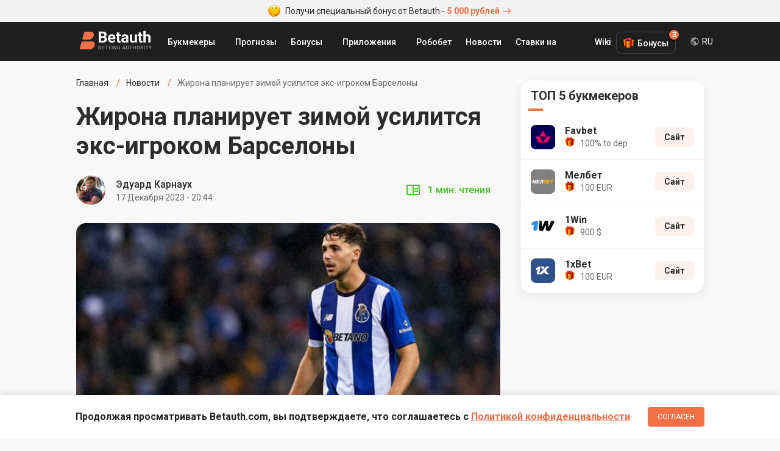

--- FILE ---
content_type: text/html; charset=UTF-8
request_url: https://betauth.com/news/2025-zhirona-planiruet-zimoy-usilitsya-eksigrokom-barselony.html
body_size: 8005
content:

<!DOCTYPE html><html lang="ru" prefix="og: https://ogp.me/ns#">
    <head>
        <meta charset="utf-8">
        <title>Жирона планирует зимой усилится экс-игроком Барселоны | Betauth</title>
        <meta name="description" content="В зимнее трансферное окно Жирона планирует усиление. Она заинтересована в бывшем игроке Барселоны.">
<meta name="viewport" content="width=device-width, initial-scale=1, maximum-scale=1, user-scalable=no">
<meta http-equiv="X-UA-Compatible" content="IE=edge">
        <!-- Preloads -->
        <link href="/css/short-codes.css" media="screen" rel="stylesheet" type="text/css">
<link href="/css/betauth.css" media="screen" rel="stylesheet" type="text/css">
<link href="/css/responsive.css" media="screen" rel="stylesheet" type="text/css">
<link href="https://betauth.com/news/2025-zhirona-planiruet-zimoy-usilitsya-eksigrokom-barselony.html" rel="canonical">
<link href="https://betauth.com/amp/news/2025-zhirona-planiruet-zimoy-usilitsya-eksigrokom-barselony.html" rel="amphtml">
<link href="/css/content-style.css" rel="preload" as="style">
<link href="/css/news.css" rel="preload" as="style">
<link href="/css/content-style.css" media="screen" rel="stylesheet" type="text/css">
<link href="/css/news.css" media="screen" rel="stylesheet" type="text/css">
<link href="/css/comments.css" rel="preload" as="style">
<link href="/css/comments.css" media="screen" rel="stylesheet" type="text/css">
<link href="/css/responsive.css" rel="preload" as="style">
<link href="/css/betauth.css" rel="preload" as="style">
<link href="/css/perfect-scrollbar.css" rel="preload" as="style">
<link href="/css/select2.css" rel="preload" as="style">
<link href="/css/short-codes.css" rel="preload" as="style">
<link href="/icomoon/style.css" rel="preload" as="style">
<link href="/img/favicon.ico" rel="shortcut icon" type="image/vnd.microsoft.icon">
<link href="/icomoon/style.css" media="screen" rel="stylesheet" type="text/css">
        <!-- Scripts -->
        <script  defer="defer" src="/js/stat.js"></script>
<script  defer="defer" src="/js/jquery-3.2.1.min.js"></script>
<script  defer="defer" src="/js/jquery.cookie.js"></script>
<script  defer="defer" src="/js/perfect-scrollbar.jquery.min.js"></script>
<script  defer="defer" src="/js/select2.min.js"></script>
<script  defer="defer" src="/js/custom.js"></script>
<script  defer="defer" src="/aff/api.js"></script>
<script  defer="defer" src="/js/article-widget.js"></script>
<script  defer="defer" src="/js/article.js"></script>
<script  defer="defer" src="/js/comments.js"></script>        
<script type="application/ld+json">{
    "@context": "http:\/\/schema.org",
    "@type": "NewsArticle",
    "dateModified": "2023-12-17T20:45:17+03:00",
    "datePublished": "2023-12-17T20:45:17+03:00",
    "headline": "Жирона планирует зимой усилится экс-игроком Барселоны",
    "mainEntityOfPage": "https:\/\/betauth.com\/news\/2025-zhirona-planiruet-zimoy-usilitsya-eksigrokom-barselony.html",
    "image": [
        "https:\/\/betauth.com\/715x402\/uploads\/news\/fullsize\/2025-zhirona-planiruet-zimoy-usilitsya-eksigrokom-barselony-image.jpg"
    ],
    "description": "В зимнее трансферное окно Жирона планирует усиление. Она заинтересована в бывшем игроке Барселоны.",
    "publisher": {
        "@type": "Organization",
        "name": "Betauth",
        "logo": {
            "@type": "ImageObject",
            "url": "https:\/\/betauth.com\/img\/Betauth.png"
        }
    },
    "author": {
        "@type": "Person",
        "name": "Эдуард Карнаух"
    }
}</script>
                <meta name="uffiliates" content="uffiliates">

        <meta name="yandex-verification" content="42659836253191d3" />

                <link rel="alternate" hreflang="ru-RU" href="https://betauth.com/news/2025-zhirona-planiruet-zimoy-usilitsya-eksigrokom-barselony.html" />

                <link rel="alternate" hreflang="uk-UA" href="https://betauth.com/uk/news/2025-zhirona-planiruet-zimoy-usilitsya-eksigrokom-barselony.html" />
                <link rel="alternate" hreflang="x-default" href="https://betauth.com/news/2025-zhirona-planiruet-zimoy-usilitsya-eksigrokom-barselony.html" />
                <link rel="preconnect" href="https://fonts.googleapis.com">
        <link rel="preconnect" href="https://fonts.gstatic.com" crossorigin>        

        <meta name="webmoney" content="94D4E6A1-0D34-4E7B-BC4A-A36320D94ACB"/>

        <!-- Global site tag (gtag.js) - Google Analytics -->
        <script async src="https://www.googletagmanager.com/gtag/js?id=UA-114757640-3"></script>
        <script async src="https://pagead2.googlesyndication.com/pagead/js/adsbygoogle.js?client=ca-pub-8076867914416776" crossorigin="anonymous"></script>
        <script>
            window.dataLayer = window.dataLayer || [];
            function gtag(){dataLayer.push(arguments);}
            gtag('js', new Date());
            gtag('config', 'UA-114757640-3');
        </script>

    </head>
    <body>

        <!-- zone 25 -->
<div class="text-bonus-promo"><a href="/out.php?url=https://saba34.com/r/jrl2s4ux" target="_blank"><img src="/img/face.png" class="icon-face" width="20" height="20" alt="emoji icon" /> Получи специальный бонус от Betauth - <span>5 000 рублей<i class="icon-arrow"></i></span></a></div>		<header>
			<div class="block df">
				<a href="/" class="logo"><img src="/img/logo_re.svg" width="120" height="32" alt="Betauth" /></a>
				<div class="top-menu-but"><span></span><span></span><span></span></div>
				<nav class="top-menu" itemscope itemtype="http://www.schema.org/SiteNavigationElement">
					<ul class="df">
                        						<li class="sub">

							<a href="#">Букмекеры</a>
                            <ul class="top-menu-top-bk">
                            <li class="menu-dropdown-label">Топ Букмекеры</li>
                                                                <li><a href="/1xbet/">1xBet</a></li>
                                <li><a href="/melbet/">Мелбет</a></li>
                                <li><a href="/bukmekerskaya-kontora-parimatch/">Париматч</a></li>
                                <li><a href="/1win/">1Win</a></li>
                                                                <li class="view-all-bc"><a href="/vse-bk/" itemprop="url"><span itemprop="name">Букмекеры</span></a></li>
                            </ul>
						</li>
                        						<li>
                            <a href="/prognoz/">Прогнозы</a></li>
						<li class="sub">
							<a href="#">Бонусы</a>
                            <ul>
                                                            <li><a href="/1xbet/bonusy-1xbet.html">1xBet</a></li>
                                <li><a href="/melbet/bonusy-melbet.html">Мелбет</a></li>
                                <li><a href="/bukmekerskaya-kontora-parimatch/bonusy-bukmekerskoy-kompanii-parimatch.html">Париматч</a></li>
                                <li><a href="/liga-stavok/bonusy-liga-stavok.html">Лига Ставок</a></li>
                                <li><a href="/1win/1win-bonusy.html">1Win</a></li>
                                <li><a href="/bukmekerskaya-kontora-winline/bonusy-winline.html">Винлайн</a></li>
                            							</ul>
						</li>
						<li class="sub">
							<a href="#">Приложения</a>
							<ul>
                                                            <li><a href="/melbet/mobilnoe-prilozhenie-melbet.html">Мелбет</a></li>
                                <li><a href="/1xbet/mobilnoe-prilozhenie-1xbet.html">1xBet</a></li>
                                <li><a href="/bukmekerskaya-kontora-parimatch/mobilnoe-prilozhenie-pari-match.html">Париматч</a></li>
                                <li><a href="/1win/1win-skachat-android-ios.html">1Win</a></li>
                            							</ul>
						</li>
                        <li><a href="/robobet/" itemprop="url"><span itemprop="name">Робобет</span></a></li>
                        <li><a href="/news/" itemprop="url"><span itemprop="name">Новости</span></a></li>
                        <li><a href="/stavki-na-sport/" itemprop="url"><span itemprop="name">Ставки на спорт</span></a></li>
                        <li><a href="/wiki/" itemprop="url"><span itemprop="name">Wiki</span></a></li>
					</ul>
				</nav>

        <div class="top-menu-bonus">
          <div class="bonus-btn">Бонусы<span class="bonus-counter">3</span></div>
          <ul class="bonus-list">
                                <li class="bonus-list-item">
                      <span class="close-floating-bonus"></span>
                      <div class="inner-row-1">
                          <img data-stat="header_bk_logo" src="/uploads/bookmakers/logorate/9_logorate.png" alt="1xbet" class="bk-logo" />
                          <div class="bonus-amount">100 €</div>
                      </div>
                      <div class="inner-row-2">
                          <p class="bk-desc">Бонус новым игрокам</p>
                          <a data-stat="header_get_bonus" target="_blank" rel="nofollow" href="/out.php?url=https://saba34.com/r/usgser25" class="get-bonus">ПОЛУЧИТЬ</a>
                      </div>
                  </li>
                  <li class="bonus-list-item">
                      <div class="inner-row-1">
                          <img data-stat="header_bk_logo" src="/uploads/bookmakers/logorate/11_logorate.png" alt="melbet" class="bk-logo" />
                          <div class="bonus-amount">100 €</div>
                      </div>
                      <div class="inner-row-2">
                          <p class="bk-desc">Бонус за регистрацию</p>
                          <a data-stat="header_get_bonus" target="_blank" rel="nofollow" href="/out.php?url=https://saba34.com/r/pjmleumo" class="get-bonus">ПОЛУЧИТЬ</a>
                      </div>
                  </li>
                  <li class="bonus-list-item">
                      <div class="inner-row-1">
                          <img data-stat="header_bk_logo" src="/uploads/bookmakers/logorate/23_logorate.png" alt="1win" class="bk-logo" />
                          <div class="bonus-amount">900 $</div>
                      </div>
                      <div class="inner-row-2">
                          <p class="bk-desc">Бонус за регистрацию</p>
                          <a data-stat="header_get_bonus" target="_blank" rel="nofollow" href="/out.php?url=https://saba34.com/r/n1s7kbb7" class="get-bonus">ПОЛУЧИТЬ</a>
                      </div>
                  </li>

              
          </ul>
        </div>
                        <div class="lang-dropdown">
            <div class="current-lang">RU</div>
            <div class="lang-list">
                <ul>
                    <li><a href="https://betauth.com/news/2025-zhirona-planiruet-zimoy-usilitsya-eksigrokom-barselony.html">RU - Русский</a></li>
                                        <li><a href="https://betauth.com/uk/news/2025-zhirona-planiruet-zimoy-usilitsya-eksigrokom-barselony.html">UA - Українська</a></li>
                                    </ul>
            </div>
        </div>

                        </div>
		</header>

    <div class="content block">
    <div class="content-cen df cen-1">
        <div class="centerCon">
            <ul class="breadcrumb df hide-scrollbar" itemtype="https://schema.org/BreadcrumbList" itemscope>
                <li itemprop="itemListElement" itemscope itemtype="https://schema.org/ListItem" >
                    <a itemtype="https://schema.org/Thing" itemprop="item" href="/"><span itemprop="name">Главная</span>
                        <meta itemprop="position" content="1">
                    </a></li>
                <li itemprop="itemListElement" itemscope itemtype="https://schema.org/ListItem">
                    <a itemtype="https://schema.org/Thing" itemprop="item" href="/news/">
                        <span itemprop="name">Новости</span>
                        <meta itemprop="position" content="2">
                    </a></li>
                <li>Жирона планирует зимой усилится экс-игроком Барселоны</li>
            </ul>
            <main>
                <h1 class="post-h1">Жирона планирует зимой усилится экс-игроком Барселоны</h1>
                                <div class="autorBlock df">
                    <div class="autorBlock-l" style="background-image: url(/uploads/authors/9_author.jpg);"><a href="/author/eduard-karnaukh.html"></a></div>
                    <div class="autorBlock-c">
                        <div class="autorBlock-n"><a href="/author/eduard-karnaukh.html">Эдуард Карнаух</a></div>
                        <div class="autorBlock-d"><time pubdate datetime="2023-12-17T20:44">17 Декабря 2023 - 20:44</time></div>
                    </div>
                    <div class="autorBlock-div df">
                            <span class="reading-time">1  мин. чтения</span>
                    </div>
                </div>
                
                <div class="post-img br-16">
                    <img src="/696x391/uploads/news/fullsize/2025-zhirona-planiruet-zimoy-usilitsya-eksigrokom-barselony-image.jpg" alt="Жирона планирует зимой усилится экс-игроком Барселоны" />
                </div>

                <div class="article-wrap">
                                    <div class="article-widgets">
                        <div class="widgets-group">
                            <div class="share-widget widget-item has-panel">
                                <div class="main-btn"></div>
                                <div class="btns-group" data-width="284">
                                    <a target="_blank" href="https://vk.com/share.php?url=https://betauth.com/news/2025-zhirona-planiruet-zimoy-usilitsya-eksigrokom-barselony.html" class="widget-btn widget-vk icon-vk"></a>
                                    <a target="_blank" href="https://www.facebook.com/sharer/sharer.php?u=https://betauth.com/news/2025-zhirona-planiruet-zimoy-usilitsya-eksigrokom-barselony.html" class="widget-btn widget-fb icon-fb"></a>
                                    <a target="_blank" href="https://twitter.com/intent/tweet?url=https://betauth.com/news/2025-zhirona-planiruet-zimoy-usilitsya-eksigrokom-barselony.html" class="widget-btn widget-tw icon-tw"></a>
                                    <a target="_blank" href="https://t.me/share/url?url=https://betauth.com/news/2025-zhirona-planiruet-zimoy-usilitsya-eksigrokom-barselony.html" class="widget-btn widget-tg icon-tg"></a>
                                    <a target="_blank" href="viber://forward?text=https://betauth.com/news/2025-zhirona-planiruet-zimoy-usilitsya-eksigrokom-barselony.html" class="widget-btn widget-vb icon-vb"></a>
                                </div>
                            </div>
                            <div class="comment-widget widget-item">
                                <div class="main-btn"><span>0</span></div>
                            </div>
                        </div>
                    </div>
                                        <article>
                        <div class="post-txt">
                            <!-- zone 31 -->
<div class="text-bonus-promo"><a href="/out.php?url=https://saba34.com/r/jrl2s4ux" target="_blank"><img src="/img/face.png" class="icon-face" width="20" height="20" alt="emoji icon" /> Получи специальный бонус от Betauth - <span>5 000 рублей</span></a></div>                            <p>Каталонский футбольный клуб &laquo;Жирона&raquo; хочет получить дополнительное усиление в зимнее трансферное окно. С этой целью планируется подписание центрального полузащитника &laquo;Порту&raquo; по имени Нико Гонсалес, который ранее играл за &laquo;Барселону&raquo;, 21-летний футболист интересен по своей игре главному тренеру. Именно он настаивает на том, чтобы трансфер прошел зимой. Интересно, что за &laquo;Барсу&raquo; игрок играл с 2013 по 2023 года, поэтому, по сути, является ее воспитанником. в &laquo;Порту&raquo; он перебрался летом 2023 года, и клуб этот трансфер обошелся в 8,4 миллиона евро.</p>
<p>Напомним, что <a href="../../news/2024-milan-sumel-obygrat-moncu-i-teper-komanda-v-top3.html">&laquo;Милан&raquo; сумел обыграть &laquo;Монцу&raquo;, и теперь команда в тройку лидеров</a>.</p>
<p>Изображение: Getty Images / Global Images Ukraine &nbsp;&nbsp;</p>                        </div>
                    </article>
                </div>

                <div class="post-txt">
                <div class="other-news-chanels">
                    Новости и прогнозы на спорт теперь в нашем <a href="https://t.me/betauth_com" target="_blank" data-stat="tgm_chanel" class="telegram-chanel">Telegram</a> и на <a href="https://news.google.com/publications/CAAqBwgKMN28ogswoMe6Aw?hl=ru&gl=UA&ceid=UA:ru" target="_blank" data-stat="google_news" class="google-news">Google News</a>                </div>
                                <div class="article-tags-wr">
                    <span>В статье:</span>
                    <div class="tag-list">
                        <a href="/news/tag/barsyelona/" class="tag-item">Барселона</a><a href="/news/tag/portu/" class="tag-item">Порту</a>                    </div>
                </div>
                                                        <div class="on-this-topic">
                    <h2>По теме</h2>
                    <a href="/news/3363-salah-stal-tretim-v-istorii-po-skorosti-100-rezultativnyh-deystviy-za-sbornuyu.html"><span>Салах стал третьим в истории по скорости 100 результативных действий за сборную</span></a><a href="/news/2879-yunyy-geroy-portu-rodrigo-mora-stal-luchshim-bombardirom-kluba-v-2025-godu.html"><span>Юный герой «Порту»: Родриго Мора стал лучшим бомбардиром клуба в 2025 году</span></a>                </div>
                                        
                <div class="autorBlock df">
                    <div class="autorBlock-l"
                        style="background-image: url(/uploads/authors/9_author.jpg);"><a href="/author/eduard-karnaukh.html"></a></div>
                    <div class="autorBlock-c">
                        <div class="autorBlock-n"><a href="/author/eduard-karnaukh.html">Эдуард Карнаух</a></div>
                        <div class="autorBlock-d"><time pubdate datetime="2023-12-17T20:44">17 Декабря 2023 - 20:44</time></div>
                    </div>
                                        <div class="autorBlock-div df">
                        <div class="article-rating" data-url="/ajax/addStarNews">
                            <div class="rating-label">Оцените материал</div>
                            <div class="rating-stars">
                                                                    <span class="rating-star " data-i="1"></span>
                                                                    <span class="rating-star " data-i="2"></span>
                                                                    <span class="rating-star " data-i="3"></span>
                                                                    <span class="rating-star " data-i="4"></span>
                                                                    <span class="rating-star " data-i="5"></span>
                                                            </div>
                            <div class="rating-count">0 оценок</div>
                        </div>
                    </div>
                                    </div>
                
                
                <hr class="hr" />
                                <div><div class="attention-box" style="margin-bottom: 80px;max-width: 624px;margin-left: auto;">
  <div class="attention-icon" style="background-image:url(/img/money@2x.png)"> </div>
  <div class="attention-content">
    <div class="attention-title">Напоминаем!</div>
    <div class="attention-text">
      Чтобы получить +6500 р. на счет необходимо при регистрации указать промокод <span class="promo-zaebumba">ZAEBUMBA</span> в соответствующее поле и пополнить счет. Бонус будет равняться сумме депозита
    </div>
    <div class="attention-footer">
      <a data-stat="news_remember_zaebumba" class="yellow-btn" target="_blank" href="/goto_promo.html">Перейти на сайт</a>
    </div>
  </div>
</div></div>                </div>


                                <div class="read-also-wr">
                    <h2 class="post-name-2">Читайте также</h2>
                    <ul class="read-also-list">
                                                <li class="read-also-item">
                            <a href="/news/3373-federer-obygral-ruuda.html" class="img-link">
                                                                    <img src="/160x106/uploads/news/fullsize/3373-federer-obygral-ruuda-image.jpg" alt="Федерер обыграл Рууда">
                                                            </a>
                            <div>
                                <div class="also-meta">
                                    <span class="news-time-post">16 Января 2026 - 18:25</span>
                                    <span class="news-comm">0</span>
                                </div>
                                <a href="/news/3373-federer-obygral-ruuda.html" class="news-title">Федерер обыграл Рууда</a>
                            </div>
                        </li>
                                                <li class="read-also-item">
                            <a href="/news/3372-red-bull-pokazal-novye-cveta.html" class="img-link">
                                                                    <img src="/160x106/uploads/news/fullsize/3372-red-bull-pokazal-novye-cveta-image.jpg" alt="Ред Булл показал новые цвета">
                                                            </a>
                            <div>
                                <div class="also-meta">
                                    <span class="news-time-post">16 Января 2026 - 11:24</span>
                                    <span class="news-comm">0</span>
                                </div>
                                <a href="/news/3372-red-bull-pokazal-novye-cveta.html" class="news-title">Ред Булл показал новые цвета</a>
                            </div>
                        </li>
                                            </ul>
                </div>
                
                <div class="comment-block">
<h2 class="post-name-2">Комментарии <span class="count">0</span></h2>

<div class="widget-content color-theme clearfix" id="coment">
    
    <div id="comentsStart" data-id="" data-post="2025" data-razdel="news"></div>
    <div class="cool_comments_con">
        <div class="cool_comments_newCon">
            <div class="cool_comments_newForm">
				<div class="cool_conInp">
					<div class="cool_imgCon">
                        <img src="/img/default_comment_2.png" width="40" height="40" alt="photo">
                    </div>
					<div class="textarea-wr">
                        <textarea class="cool_textInput" placeholder="Введите комментарий" name="comment"></textarea>
					    <span class="send">Отправить</span>
                    </div>
				</div>
                <div class="cool_dopCon" style="display: none;">
                                        <div class="cool_sendCon">
                        <div class="cool_inputsCon">
							<div class="cool_outCon" >
								<span class="cool_exitBut">Комментарии Выйти</span>
								<span class="cool_userName"></span>
								<input type="hidden" name="uid" id="userid" value="">
							</div>
                                                            <div class="cool_inCon">
                                    <div class="cool_nameCon">
                                        <div class="cool_labName">Анонимно</div>
                                        <input class="cool_inputName" type="text" placeholder="Имя" value="">
                                    </div>
                                    <div class="cool_mailCon">
                                        <input class="cool_inputMail" type="text" placeholder="E-mail" value="">
                                    </div>
                                </div>
                            
                        </div>
                    </div>
                </div>
            </div>
        </div>

        <div class="cool_comments_listCon">
                    </div>
    </div>
</div>
</div>
            </main>
		</div>
        <aside>
<div class="rightCon sep20">

                    <div class="asside top-bk">
    <div class="asside-top"><div class="asside-top-n">ТОП 5 букмекеров</div></div>
    <div class="asside-med">
        <ul class="asside-topBook">
                        <li>
                <div class="asside-topBook-div">
                    <a data-stat="sidebar_bk_logo" href="/favbet/" class="asside-topBook-link">
                        <div class="asside-topBook-i"><img src="/uploads/bookmakers/image48/25_image48.jpg" alt="Букмекерская контора Favbet" width="40" height="40" /></div>
                        <div>
                            <span class="asside-topBook-name">Favbet</span>
                                                       <span class="asside-topBook-bonus">100% to dep</span>
                                                    </div>
                    </a>
                </div>
                <div class="asside-topBook-con ">
                                                            <a data-stat="sidebar_bk_site" rel="nofollow" target="_blank" href="/out.php?url=https://saba34.com/r/jdvs6ppa" class="asside-topBook-but butOr">Сайт</a>
                                    </div>
            </li>
                        <li>
                <div class="asside-topBook-div">
                    <a data-stat="sidebar_bk_logo" href="/melbet/" class="asside-topBook-link">
                        <div class="asside-topBook-i"><img src="/uploads/bookmakers/image48/11_image48.png" alt="Букмекерская контора Мелбет" width="40" height="40" /></div>
                        <div>
                            <span class="asside-topBook-name">Мелбет </span>
                                                       <span class="asside-topBook-bonus">100 EUR</span>
                                                    </div>
                    </a>
                </div>
                <div class="asside-topBook-con ">
                                                            <a data-stat="sidebar_bk_site" rel="nofollow" target="_blank" href="/out.php?url=https://saba34.com/r/qdr10jli" class="asside-topBook-but butOr">Сайт</a>
                                    </div>
            </li>
                        <li>
                <div class="asside-topBook-div">
                    <a data-stat="sidebar_bk_logo" href="/1win/" class="asside-topBook-link">
                        <div class="asside-topBook-i"><img src="/uploads/bookmakers/image48/23_image48.png" alt="Букмекерская контора 1Win" width="40" height="40" /></div>
                        <div>
                            <span class="asside-topBook-name">1Win</span>
                                                       <span class="asside-topBook-bonus">900 $</span>
                                                    </div>
                    </a>
                </div>
                <div class="asside-topBook-con ">
                                                            <a data-stat="sidebar_bk_site" rel="nofollow" target="_blank" href="/out.php?url=https://saba34.com/r/n1s7kbb7" class="asside-topBook-but butOr">Сайт</a>
                                    </div>
            </li>
                        <li>
                <div class="asside-topBook-div">
                    <a data-stat="sidebar_bk_logo" href="/1xbet/" class="asside-topBook-link">
                        <div class="asside-topBook-i"><img src="/uploads/bookmakers/image48/9_image48.png" alt="Букмекерская контора 1xBet" width="40" height="40" /></div>
                        <div>
                            <span class="asside-topBook-name">1xBet</span>
                                                       <span class="asside-topBook-bonus">100 EUR</span>
                                                    </div>
                    </a>
                </div>
                <div class="asside-topBook-con ">
                                                            <a data-stat="sidebar_bk_site" rel="nofollow" target="_blank" href="/out.php?url=https://saba34.com/r/luggwakc?s=1" class="asside-topBook-but butOr">Сайт</a>
                                    </div>
            </li>
            
        </ul>
    </div>
</div>
<div class="asside">
    <!-- zone 3 -->
<script async src="https://pagead2.googlesyndication.com/pagead/js/adsbygoogle.js?client=ca-pub-8076867914416776"
     crossorigin="anonymous"></script>
<!-- Betauth_главная_300х300 -->
<ins class="adsbygoogle"
     style="display:block"
     data-ad-client="ca-pub-8076867914416776"
     data-ad-slot="2548045552"
     data-ad-format="auto"
     data-full-width-responsive="true"></ins>
<script>
     (adsbygoogle = window.adsbygoogle || []).push({});
</script></div>
                <div></div>
    <div class="asside popular-forecasts">
    <div class="asside-top"><div class="asside-top-n">Актуальные прогнозы</div></div>
    <div class="asside-med">
                    <a href="/prognoz/6345-everton-lids-prognoz-na-match-26012026.html" class="asside-list-item hot-game">
                <span class="asside-list-n">Эвертон — Лидс. Прогноз на матч 26.01.2026</span>
            </a>
                    <a href="/prognoz/6342-zhirona-hetafe-prognoz-na-match-26012026.html" class="asside-list-item ">
                <span class="asside-list-n">Жирона — Хетафе. Прогноз на матч 26.01.2026</span>
            </a>
        
    </div>
</div>
        </div>
</aside>    </div>

</div>
    <div class="policy-banner">
      <div class="block">
        <p>Продолжая просматривать Betauth.com, вы подтверждаете, что соглашаетесь c <a href="/konfidencialnost.html" target="_blank">Политикой конфиденциальности</a></p>
        <button>Согласен</button>
      </div>
    </div>
    		<footer>
			<div class="block">
				<div class="foot-con df">
					<div class="foot-col col-1">
						<a href="/" class="foot-logo"><img src="/img/logo_subtitle.svg" width="120" height="32" alt="Betauth" /></a>
						<div class="copyrights">© Copyright 2019 Betauth.<br>Все права защищены.<br/>Для лиц старше 18 лет</div>

                        <span style="color: #adabab;font-size: 12px">Сайт является информационным ресурсом и не предоставляет возможности совершать ставки, а так же получать выигрыши. На сайте отсутствует  возможность участия или проведения азартных игр.</span>
                        <a href="https://play.google.com/store/apps/details?id=com.batauth" class="download-app foot-link-2" title="Скачать приложение Betauth на Android" target="_blank">Betauth Android App</a>
					</div>
					<div class="foot-col col-2">
						<div class="foot-link-1">Лучшие букмекеры</div>
                                                <a href="/1xbet/" class="foot-link-2">1хБет</a>
                        <a href="/melbet/" class="foot-link-2">Мелбет</a>
                        <a href="/bukmekerskaya-kontora-parimatch/" class="foot-link-2">Пари-Матч</a>
						<a href="/1win/" class="foot-link-2">1Win</a>
						<a href="/bukmekerskaya-kontora-winline/" class="foot-link-2">Винлайн</a>
                        

                    </div>
					<div class="foot-col col-2">
                        <div class="foot-link-1">Рейтинги</div>
						<a href="/vse-bk/" class="foot-link-2">Рейтинг букмекеров</a>
												<a href="/zarubeg-bk/" class="foot-link-2">Рейтинг зарубежных букмекеров</a>
                                                <div class="foot-link-1">Приложения</div>
                                                <a href="/1xbet/mobilnoe-prilozhenie-1xbet.html" class="foot-link-2">1xBet</a>
                        <a href="/melbet/mobilnoe-prilozhenie-melbet.html" class="foot-link-2">Мелбет</a>
                        <a href="/bukmekerskaya-kontora-parimatch/mobilnoe-prilozhenie-pari-match.html" class="foot-link-2">Париматч</a>
                        <a href="/1win/1win-skachat-android-ios.html" class="foot-link-2">1Win</a>
                        					</div>
					<div class="foot-col col-2">
						<div class="foot-link-1">Бонусы букмекеров</div>
                        <a href="/stavki-na-sport/37-promokod-1hbet-2021.html" class="foot-link-2">1xBet промокод</a>
                        <a href="/stavki-na-sport/29-besplatnyy-promokod-melbet-2021.html" class="foot-link-2">Мелбет промокод</a>
                        <a href="/stavki-na-sport/49-1win-promokod.html" class="foot-link-2">1Win промокод</a>
                        <a href="/bukmekerskaya-kontora-parimatch/bonusy-bukmekerskoy-kompanii-parimatch.html" class="foot-link-2">Париматч</a>

                        <a href="/prognoz/" class="foot-link-2">Прогнозы на спорт</a>
                        					</div>
				</div>
                <div>
                    <p style="color: #adabab; font-size: 12px; margin: 24px 0 12px;">Если вы заметили у себя признаки зависимости от азартных игр, вы всегда можете обратиться за помощью к специалисту:</p>
                    <a href="/out.php?url=https://www.gamblingtherapy.org/ru" rel="nofollow noopener" target="_blank" style="margin-right:10px;"><img src="/img/gambling-therapy.png" width="84" height="36" /></a>
                    <a href="/out.php?url=https://www.begambleaware.org/" rel="nofollow noopener" target="_blank"><img src="/img/begambleaware.png" width="128" height="36" /></a>
                </div>
			</div>
		</footer>
          <div id="toast"></div>


    <script defer src="https://static.cloudflareinsights.com/beacon.min.js/vcd15cbe7772f49c399c6a5babf22c1241717689176015" integrity="sha512-ZpsOmlRQV6y907TI0dKBHq9Md29nnaEIPlkf84rnaERnq6zvWvPUqr2ft8M1aS28oN72PdrCzSjY4U6VaAw1EQ==" data-cf-beacon='{"version":"2024.11.0","token":"46f54974ffa54dc1951d2f822111e0d7","r":1,"server_timing":{"name":{"cfCacheStatus":true,"cfEdge":true,"cfExtPri":true,"cfL4":true,"cfOrigin":true,"cfSpeedBrain":true},"location_startswith":null}}' crossorigin="anonymous"></script>
</body>
</html>


--- FILE ---
content_type: text/html; charset=utf-8
request_url: https://www.google.com/recaptcha/api2/aframe
body_size: 269
content:
<!DOCTYPE HTML><html><head><meta http-equiv="content-type" content="text/html; charset=UTF-8"></head><body><script nonce="ORDK9EKPWkiBXS_spcHZKg">/** Anti-fraud and anti-abuse applications only. See google.com/recaptcha */ try{var clients={'sodar':'https://pagead2.googlesyndication.com/pagead/sodar?'};window.addEventListener("message",function(a){try{if(a.source===window.parent){var b=JSON.parse(a.data);var c=clients[b['id']];if(c){var d=document.createElement('img');d.src=c+b['params']+'&rc='+(localStorage.getItem("rc::a")?sessionStorage.getItem("rc::b"):"");window.document.body.appendChild(d);sessionStorage.setItem("rc::e",parseInt(sessionStorage.getItem("rc::e")||0)+1);localStorage.setItem("rc::h",'1769410886311');}}}catch(b){}});window.parent.postMessage("_grecaptcha_ready", "*");}catch(b){}</script></body></html>

--- FILE ---
content_type: text/css
request_url: https://betauth.com/css/short-codes.css
body_size: 2186
content:
.attention-box{
  display: flex;
  border-radius: 16px;
  box-shadow: 0 4px 16px 0 rgba(0, 0, 0, 0.08);
  background-color: #ffffff;
  padding: 24px 40px 24px 24px;
  box-sizing: border-box;
  margin: 32px 0;
}

.attention-icon{
  min-width: 56px;
  width: 56px;
  height: 56px;
  margin-right: 20px;
  background-repeat: no-repeat;
  background-size: contain;
  background-position: center;
}

.attention-title{
  font-size: 28px;
  font-weight: bold;
  line-height: 1.29;
  color: #2c2c2c;
  margin-bottom: 12px;
}

.attention-text{
  font-size: 16px;
  line-height: 1.38;
  color: rgba(44, 44, 44, 0.7);
}

.attention-text .promo-zaebumba{
  display: inline-block;
  height: 24px;
  border-radius: 4px;
  background-color: rgba(0, 0, 0, 0.05);
  font-size: 14px;
  font-weight: bold;
  color: #2c2c2c;
  margin: 0 6px;
  line-height: 24px;
  padding: 0 6px;
}

.attention-footer{
  display: flex;
  margin-top: 20px;
  height: 36px;
}

.attention-footer .promocode{
  width: 160px;
  height: 36px;
  border-radius: 8px;
  background-color: rgba(0, 0, 0, 0.03);
  box-sizing: border-box;
  padding: 0 8px 0 16px;
  margin-right: 11px;
  overflow: hidden;
}

.attention-footer .promocode input{
  outline: none;
  box-shadow: none;
  font-family: Roboto;
  font-size: 14px;
  font-weight: bold;
  line-height: 1.43;
  color: #2c2c2c;
  border: none;
  background: transparent;
  box-sizing: border-box;
  display: block;
  width: 100%;
  height: 100%;
}

.attention-footer .promocode .copy{
  cursor: pointer;
  display: block;
  height: 100%;
  width: 28px;
  min-width: 20px;
  position: absolute;
  right: 0px;
  top: 0;
  z-index: 2;
}

.attention-footer .promocode .copy::after,
.attention-footer .promocode .copy::before{
  content: "";
  display: block;
  width: 100%;
  height: 100%;
  position: relative;
  background-repeat: no-repeat;
  background-position: 0 50%;
  transition: opacity 0.2s linear;
  position: absolute;
  top: 0;
  left: 0;
}

.attention-footer .promocode .copy::before{
  background-image: url('/img/copy.svg');
  opacity: 1;
}

.attention-footer .promocode .copy::after{
  background-image: url('/img/copy-hover.svg');
  opacity: 0;
}

.attention-footer .promocode .copy:hover::before{
  opacity: 0;
}

.attention-footer .promocode .copy:hover::after{
  opacity: 1;
}

.attention-footer .yellow-btn{
  display: inline-block;
  min-width: 141px;
  height: 36px;
  padding: 8px 16px;
  border-radius: 8px;
  background-color: #ffda00;
  box-sizing: border-box;
  font-size: 14px;
  font-weight: bold;
  line-height: 1.43;
  text-align: center;
  color: #2c2c2c;
  transition: background-color 0.2s linear;
  text-decoration: none;
  outline: none;
  border: none;
}

.attention-footer .light-btn{
  display: inline-block;
  height: 36px;
  padding: 8px 16px;
  border-radius: 8px;
  background-color: rgba(242, 112, 70, 0.1);
  box-sizing: border-box;
  font-size: 14px;
  font-weight: bold;
  line-height: 1.43;
  text-align: center;
  color: #2c2c2c;
  transition: background-color 0.2s linear, color 0.2s linear;
  text-decoration: none;
  outline: none;
  border: none;
}

.attention-footer .light-btn:hover{
  background-color: #f27046;
  color: #fff;
}

.attention-footer .yellow-btn:hover{
  background-color: #ffe233;
  color: #2c2c2c;
}

article .post-txt .attention-footer a{
  border-bottom: none;
}

.content-reg-btn{
  max-width: 320px;
  width: auto;
  display: block;
  height: 64px;
  margin: 32px auto;
  border-radius: 8px;
  box-shadow: 0 4px 16px 0 rgba(0, 0, 0, 0.12);
  background-image: linear-gradient(170deg, #faa97c -25%, #f27046 71%);
  font-size: 20px;
  font-weight: bold;
  color: #fff !important;
  line-height: 1;
  box-sizing: border-box;
  padding: 14px 0 14px 68px;
  border:  none;
  text-decoration: none !important;
  outline:  none;
  position: relative;
  border: none !important;
}

.content-reg-btn:hover{
  background-image: linear-gradient(170deg,#ec9361 -25%,#e65f34 71%);
}

.content-reg-btn:before{
  content: "";
  display: block;
  width: 33px;
  height: 33px;
  background-image: url('/img/account_circle__white.svg');
  background-size: 39px;
  background-position: -3px -3px;
  position: absolute;
  left: 15px;
  top: 17px;
}

.content-reg-btn span{
  display: block;
  font-size: 12px;
  font-weight: normal;
  line-height: 1.33;
  color: rgba(255, 255, 255, 0.72);
}

.app-download-panel{
  width: 100%;
  min-height: 187px;
  border-radius: 16px;
  box-shadow: 0 4px 16px 0 rgba(0, 0, 0, 0.08);
  background-color: #ffffff; 
  font-size: 16px;
  font-weight: normal;
  line-height: 1.38;
  color: rgba(44, 44, 44, 0.7);
  padding: 18px 205px 64px 24px;
  box-sizing: border-box;
  margin: 32px 0;
}

.app-download-panel .app-img{
  height: 100%;
  width: 160px;
  background-repeat: no-repeat;
  background-size: contain;
  background-position: 0 11px;
  position: absolute;
  right: 10px;
  top: 0;
}

.app-download-panel > span{
  font-size: 28px;
  font-weight: bold;
  line-height: 1.29;
  color: #2c2c2c;
  display: block;
  margin-bottom: 12px;
}

.app-download-panel .dw-btns{
  position: absolute;
  bottom: 23px;
  left: 24px;
}

.app-download-panel .dw-btns a{
  display: inline-block;
  height: 36px;
  border-radius: 8px;
  background-color: rgba(242, 112, 70, 0.1);
  box-sizing: border-box;
  text-decoration: none;
  font-size: 14px;
  font-weight: bold;
  line-height: 1.43;
  color: #2c2c2c;
  white-space: nowrap;
  padding: 8px 20px 8px 40px;
  position: relative;
  border: none;
}

.app-download-panel .dw-btns a + a{
  margin-left: 8px;
}

.app-download-panel .dw-btns a:hover{
  background-color: #f27046;
  color: #fff;
}

.app-download-panel .dw-btns a:hover::before{
  background-image: url('/img/save-icon-white.svg');
}

.app-download-panel .dw-btns a:before{
  content: "";
  display: inline-block;
  width: 20px;
  height: 20px;
  background-image: url('/img/save-icon.svg');
  background-position: center;
  background-repeat: no-repeat;
  position: absolute;
  left: 12px;
  top: 7px;
}

.promocode-large{
  width: 100%;
  margin: 32px 0;
  padding: 24px;
  border-radius: 16px;
  box-shadow: 0 4px 16px 0 rgba(0, 0, 0, 0.08);
  background-color: #ffffff;
  box-sizing: border-box;
}

.promocode-title{
  font-size: 28px;
  font-weight: bold;
  line-height: 1.29;
  color: #2c2c2c;
  margin-bottom: 20px;
}

.promocode-row{
  display: flex;
}


.promocode-row .promocode{
  width: 100%;
  height: 48px;
  border-radius: 8px;
  background-color: rgba(0, 0, 0, 0.03);
  box-sizing: border-box;
  padding: 0 44px 0 24px;
  margin-right: 11px;
  overflow: hidden;
}

.promocode-row .promocode input{
  outline: none;
  box-shadow: none;
  font-family: Roboto;
  font-size: 16px;
  font-weight: bold;
  line-height: 1.43;
  color: #2c2c2c;
  border: none;
  background: transparent;
  box-sizing: border-box;
  display: block;
  width: 100%;
  height: 100%;
}

.promocode-row .promocode .copy{
  cursor: pointer;
  display: block;
  height: 100%;
  width: 28px;
  min-width: 20px;
  position: absolute;
  right: 8px;
  top: 0;
  z-index: 2;
}

.promocode-row .promocode .copy::after,
.promocode-row .promocode .copy::before{
  content: "";
  display: block;
  width: 100%;
  height: 100%;
  position: relative;
  background-repeat: no-repeat;
  background-position: 0 50%;
  background-size: 80%;
  transition: opacity 0.2s linear;
  position: absolute;
  top: 0;
  left: 0;
}

.promocode-row .promocode .copy::before{
  background-image: url('/img/copy.svg');
  opacity: 1;
}

.promocode-row .promocode .copy::after{
  background-image: url('/img/copy-hover.svg');
  opacity: 0;
}

.promocode-row .promocode .copy:hover::before{
  opacity: 0;
}

.promocode-row .promocode .copy:hover::after{
  opacity: 1;
}

.promocode-row .yellow-btn{
  display: inline-block;
  min-width: 200px;
  height: 48px;
  padding: 0px 16px;
  border-radius: 8px;
  background-color: #ffda00;
  box-sizing: border-box;
  font-size: 16px;
  font-weight: bold;
  line-height: 48px;
  text-align: center;
  color: #2c2c2c;
  transition: background-color 0.2s linear;
  text-decoration: none;
  outline: none;
  border: none;
}

.promocode-content{
  padding-top: 20px;
  margin-top: 32px;
}

.promocode-content::before{
  content: "";
  display: block;
  position: absolute;
  left: 0;
  right: 0;
  top: 0;
  width: auto;
  height: 1px;
  margin-left: -24px;
  margin-right: -24px;
  background-color: rgba(44, 44, 44, 0.05);
}

.promocode-content p.h{
  font-size: 20px;
  font-weight: bold;
  line-height: 1.4;
  color: #2c2c2c;
  margin-bottom:  16px;
}

.promocode-content p.h:first-child{
  margin-top: 0;
}

.promocode-content p{
  font-size: 18px;
  font-weight: normal;
  line-height: 1.56;
  color: #2c2c2c;
}

.promocode-content p + p.h{
  margin-top: 32px;
}

.games-of-teams{
  margin-bottom: 32px;
}

.games-of-teams p{
  font-size: 28px;
  font-weight: bold;
  line-height: 1.29;
  color: #2c2c2c;
}

.games-of-teams ul > li{
  height: 48px;
  display: flex;
  align-items: center;
  padding: 12px 12px 12px 12px;
  border-radius: 4px;
  box-sizing: border-box;
}

.games-of-teams .status{
  display: flex;
  align-items: center;
  justify-content: center;
  width: 20px;
  height: 20px;
  min-width: 20px;
  border-radius: 4px;
  background-color: rgba(44, 44, 44, 0.2);
  font-size: 14px;
  font-weight: 500;
  text-align: center;
  color: #fff;
  margin-right: 20px;
  margin-left: 4px;
}

.games-of-teams .status.win{
  background-color: #4ac02c;
}

.games-of-teams .status.lose{
  background-color: #f27046;
}

.games-of-teams .date{
  font-size: 14px;
  font-weight: normal;
  font-stretch: normal;
  font-style: normal;
  line-height: 1.14;
  letter-spacing: normal;
  color: rgba(44, 44, 44, 0.7);
  margin-right: 8px;
}

.games-of-teams .teams{
  display: flex;
  align-items: center;
  margin-right: 8px;
}

.games-of-teams .teams > span{
  display: inline-block;
  width: 124px;
  overflow: hidden;
  text-overflow: ellipsis;
  font-size: 14px;
  font-weight: normal;
  font-stretch: normal;
  font-style: normal;
  line-height: normal;
  letter-spacing: normal;
  color: #2c2c2c;
  white-space: nowrap;
}

.games-of-teams .teams > span:first-child{
  text-align: right;
}

.games-of-teams .teams > span.winner{
  font-weight: bold;
}

.games-of-teams .teams .scores{
  display: flex;
  margin: 0 12px;
}

.games-of-teams .teams .scores span{
  height: 24px;
  min-width: 20px;
  box-sizing: border-box;
  padding: 0 2px;
  border-radius: 4px;
  background-image: radial-gradient(circle at 50% 0, rgba(255, 255, 255, 0.25), rgba(255, 255, 255, 0) 92%), linear-gradient(to bottom, #2c2c2c, #2c2c2c);
  font-size: 16px;
  font-weight: bold;
  line-height: 1.5;
  text-align: center;
  color: #fff;
}

.games-of-teams .teams .scores span:first-child{
  margin-right: 2px;
}

.games-of-teams .league-name{
  font-size: 14px;
  font-weight: normal;
  font-stretch: normal;
  font-style: normal;
  line-height: 1.14;
  letter-spacing: normal;
  text-align: right;
  color: rgba(44, 44, 44, 0.7);
  margin-left: auto;
  white-space: nowrap;
  overflow: hidden;
  text-overflow: ellipsis;
}

.games-of-teams ul > li{
  display: flex;
  align-items: center;
}

.games-of-teams ul > li:nth-child(even){
  background-color: #fff;
}

.games-of-teams ul > li.team{
  font-size: 20px;
  font-weight: bold;
  line-height: 1.4;
  color: #2c2c2c;
  display: flex;
  align-items: center;
  margin-bottom: 20px;
  margin-top: 24px;
  height: 40px;
}

.games-of-teams ul > li.team img{
  margin-right: 16px;
}

article .post-txt a.promo-link{
	font-style: normal;
	font-weight: bold;
	font-size: 16px;
	line-height: 24px;
	color: #2C2C2C;
	display: inline-block;
  padding-left: 34px;
  position: relative;
  border: none;
}

article .post-txt a.promo-link.lamp{
  padding-left: 42px;
}

article .post-txt a.promo-link.ticket::before{
  content: "";
  display: block;
  width: 20px;
  height: 16px;
  background-image: url('/img/ticket-icon.svg');
  background-position: center;
  background-repeat: no-repeat;
  background-size: contain;
  position: absolute;
  left: 0;
  top: 5px;
}

article .post-txt a.promo-link.lamp::before{
  content: "";
  display: block;
  width: 26px;
  height: 26px;
  background-image: url('/img/lamp-icon.svg');
  background-position: center;
  background-repeat: no-repeat;
  background-size: contain;
  position: absolute;
  left: 0;
  top: 8px;
}


article .post-txt a.promo-link span{
  border-bottom: solid 1px rgba(44, 44, 44, 0.1);
}

article .post-txt a.promo-link .promo-title{
  font-style: normal;
  font-weight: normal;
  font-size: 14px;
  line-height: 20px;
  color: rgba(44, 44, 44, 0.7);
}

article .post-txt a.promo-link:hover span{
  border-bottom: solid 1px #f27046;
}

@media (max-width: 639px) {
  .games-of-teams ul > li{
    height: 76px;
    flex-direction: column;
    padding: 0;
    justify-content: center;
  }
  .games-of-teams ul > li.team{
    flex-direction: row;
    justify-content: flex-start;
  }
  .games-of-teams .status{
    position: absolute;
    top: 8px;
    right: 8px;
    margin-right: 0;
    margin-left: 0;
  }
  .games-of-teams ul.game-list + .game-list .status{
    right: auto;
    left: 8px;
  }
  .games-of-teams .league-name{
    margin-left: 0;
    font-size: 12px;
    line-height: 1.33;
    margin-top: 4px;
  }
  .games-of-teams .teams{
    margin-right: 0;
  }
  .games-of-teams .date{
    margin-right: 0;
    font-size: 12px;
    line-height: 1.33;
    margin-bottom: 4px;
  }
}

@media(max-width: 1060px){
  .attention-box{
      margin: 24px 0;
      padding: 20px 20px 24px 20px;
    }
    .attention-icon{
      min-width: 32px;
      width: 32px;
      height: 32px;
      margin-right: 12px;
      position: absolute;
    }
    .attention-title{
      font-size: 24px;
      padding-left: 44px;
    }
  .app-download-panel{
    padding: 16px 120px 20px 20px;
    margin: 24px 0;
  }
  .app-download-panel .app-img{
    width: 127px;
    height: 153px;
    top: auto;
    bottom: 0;
  }
  .app-download-panel .dw-btns{
    position: static;
    margin-top: 12px;
  }
  .app-download-panel .dw-btns a span{
    display: none;
  }
  .app-download-panel .dw-btns a + a{
    margin-left: 4px;
  }
  .promocode-large{
    padding: 20px;
    margin: 24px 0;
  }
  .promocode-title{
    font-size: 24px;
    line-height: 1.33;
  }
  .promocode-row{
    flex-direction: column;
  }
  .promocode-row .yellow-btn{
    margin-top: 12px;
  }
  .promocode-content p.h{
    font-size: 20px;
  }
  .promocode-content p{
    font-size: 18px;
  }
  .promocode-content p + p.h{
    margin-top: 24px;
  }
}

--- FILE ---
content_type: text/css
request_url: https://betauth.com/css/breadcrumb.css
body_size: -271
content:
.breadcrumb{
    color: rgba(44, 44, 44, 0.7);
    font-size: 14px;
    font-style: normal;
    margin-top: 12px;
  }
  
  .breadcrumb a{
    color: #2c2c2c;
  }
  
  .breadcrumb li:not(:last-child):after {
      content: '/';
      margin: 0 10px;
      color: #ff5718;
  }

  @media(max-width: 1060px){
    .breadcrumb{
      overflow-x: auto;
    }
}

--- FILE ---
content_type: image/svg+xml
request_url: https://betauth.com/img/star-gold.svg
body_size: -214
content:
<svg xmlns="http://www.w3.org/2000/svg" width="24" height="24" viewBox="0 0 24 24">
    <g fill="none" fill-rule="evenodd">
        <g>
            <g>
                <g>
                    <g>
                        <g>
                            <g>
                                <path d="M0 0L24 0 24 24 0 24z" transform="translate(-855 -5305) translate(206 1086) translate(72 3875) translate(0 232) translate(0 112) translate(577)"/>
                                <path fill="#FCBA03" fill-rule="nonzero" d="M12 17.27L18.18 21 16.54 13.97 22 9.24 14.81 8.63 12 2 9.19 8.63 2 9.24 7.46 13.97 5.82 21z" transform="translate(-855 -5305) translate(206 1086) translate(72 3875) translate(0 232) translate(0 112) translate(577)"/>
                            </g>
                        </g>
                    </g>
                </g>
            </g>
        </g>
    </g>
</svg>


--- FILE ---
content_type: image/svg+xml
request_url: https://betauth.com/img/mode-comment-1.svg
body_size: -157
content:
<svg xmlns="http://www.w3.org/2000/svg" width="15" height="15" viewBox="0 0 15 15">
    <g fill="none" fill-rule="evenodd">
        <g>
            <g>
                <g>
                    <g>
                        <path d="M0 0L13.714 0 13.714 13.714 0 13.714z" transform="translate(-846 -5324) translate(206 5062) translate(636 257) matrix(-1 0 0 1 18.857 5.143)"/>
                        <path fill="#2C2C2C" fill-opacity=".7" fill-rule="nonzero" d="M11.429 10.383l-.669-.669H2.286V2.857h9.143v7.526zm0-8.669H2.286c-.629 0-1.143.515-1.143 1.143v6.857c0 .629.514 1.143 1.143 1.143h8l2.285 2.286V2.857c0-.628-.514-1.143-1.142-1.143z" transform="translate(-846 -5324) translate(206 5062) translate(636 257) matrix(-1 0 0 1 18.857 5.143)"/>
                    </g>
                </g>
            </g>
        </g>
    </g>
</svg>


--- FILE ---
content_type: application/javascript; charset=utf-8
request_url: https://betauth.com/js/custom.js
body_size: 954
content:
$(function(){

	window.addEventListener('load',function(){
		setTimeout(function(){
			if(!$.cookie('agree-policy')){
				$('.policy-banner').addClass('show');
				$('.policy-banner button').on('click',function(){
					$.cookie('agree-policy',true,{expires: 30, path: '/'});
					$('.policy-banner').css('display','none');
				});
			}
		},2000);
	});

	if($('.promocode .copy').length){
		$('.promocode .copy').on('click',function(){
			$('.promocode input').select();
			document.execCommand('copy');
      showToast('Промокод скопирован');
		});
	}

	// Fancybox append
	if(document.querySelector('[data-fancybox]')){
		var preloadCss = document.createElement('link');
		preloadCss.rel = 'preload';
		preloadCss.as = 'style';
		preloadCss.href = '/css/jquery.fancybox.min.css';
		document.getElementsByTagName("head")[0].appendChild(preloadCss);

		var preloadScript = document.createElement('link');
		preloadScript.rel = 'preload';
		preloadScript.as = 'script';
		preloadScript.href = '/js/jquery.fancybox.min.js';
		document.getElementsByTagName("head")[0].appendChild(preloadScript);

		var linkStylesheet = document.createElement('link');
		linkStylesheet.href = '/css/jquery.fancybox.min.css';
		linkStylesheet.media = 'screen';
		linkStylesheet.rel = 'stylesheet';
		linkStylesheet.type = 'text/css';
		document.getElementsByTagName("head")[0].appendChild(linkStylesheet);

		var scriptElement = document.createElement('script');
		scriptElement.src = '/js/jquery.fancybox.min.js';
		scriptElement.defer = 'defer';
		document.getElementsByTagName("head")[0].appendChild(scriptElement);
	}

	// accordion
	$('.accord-head').click(function(){
		$(this).hasClass('active') ? $(this).removeClass('active').next().slideDown(300) : $(this).addClass('active').next().slideUp(300);
	});

	// accordion list
	if($('.listAccord').length > 0){
		$('.listAccord-name').click(function(){
			$(this).parent().hasClass('active') ? $(this).next().slideUp(300).parent().removeClass('active') : $(this).next().slideDown(300).parent().addClass('active');
		});
	}

	// copy promo
	function copyToClipboard(element,t) {
		var $temp = $("<input>");
		$("body").append($temp);
		$temp.val(t).select();
		document.execCommand("copy");
		$temp.remove();
		element.animate({borderColor: '#f27046'},100,'linear')
				.animate({borderColor: '#ffffff'},100,'linear')
				.animate({borderColor: '#f27046'},100,'linear')
				.animate({borderColor: '#ffffff'},100,'linear',function(){
					$(this).attr('style','');
				});
	}
	$('.promoBlock-c-copy').click(function(){
		var d = $(this).prev();
		var l = d.html();
		copyToClipboard(d,l);
	});

	// anchor scroll
	if($('.anchor').length > 0){
		$('.anchor[href*="#"]').click(function(e) {
			if($.attr(this, 'href').length > 1 & $($.attr(this, 'href')).length > 0){
				e.preventDefault();
				$('html').animate({
					scrollTop: $($.attr(this, 'href')).offset().top - 10
				}, 500);
			}
		});
	}

	// tom menu mobile
	$('.top-menu-but').click(function(){
		$(this).toggleClass('active');
		if($(this).hasClass('active')){
			$('.top-menu').addClass('show');
		}else{
			$('.top-menu').removeClass('show');
		}
	});

	$('.top-menu-bonus .bonus-btn').mouseenter(function(){
		/*if($(window).width() > 1060)*/ $('.top-menu-bonus').addClass('active');
	});
	$('.top-menu-bonus').mouseleave(function(){
		/*if($(window).width() > 1060)*/ $(this).removeClass('active');
	});

	$('.top-menu > ul > li.sub > a').click(function(e){
		e.preventDefault();
		if($('html').prop("clientWidth") < 1060){
			$(this).parent().toggleClass('active');
		}
	});

	// slider date filter on mob
	var bcFilOpt = {
		slidesToShow: 4,
		slidesToScroll: 4,
		swipeToSlide: true,
		infinite: false,
		dots:false,
		responsive: [
			{
				breakpoint: 510,
				settings: {
					slidesToShow: 3,
					slidesToScroll: 3,
				}
			},
			{
				breakpoint: 420,
				settings: {
					slidesToShow: 2,
					slidesToScroll: 2,
				}
			},
		],
	};

	// if($('.bonus-list').length > 0){
	// 	if(!$.cookie('floating_bonus')){
	// 		$('.bonus-list').addClass('floating-bonus');
	// 		$('.close-floating-bonus').click(function(){
	// 			$('.bonus-list').removeClass('floating-bonus');
	// 			$.cookie('floating_bonus', '1', { expires: 2, path: '/' });
	// 		});
	// 	}
	// }

	window.showToast = function(text,time,callback){
		if(text){
			var toast = document.getElementById('toast');
			toast.textContent = text;
			toast.classList.add('show');
			setTimeout(function(){
				toast.classList.remove('show');
				if(callback) callback();
			}, time || 1500);
		}
	}
});


--- FILE ---
content_type: image/svg+xml
request_url: https://betauth.com/img/lang-icon.svg
body_size: -33
content:
<svg xmlns="http://www.w3.org/2000/svg" width="16" height="16" viewBox="0 0 16 16">
    <g fill="none" fill-rule="evenodd">
        <g>
            <g>
                <g>
                    <path d="M0 0L16 0 16 16 0 16z" transform="translate(-1208.000000, -24.000000) translate(352.000000, 22.000000) translate(856.000000, 2.000000)"/>
                    <path fill="#FFF" fill-opacity=".54" fill-rule="nonzero" d="M8 1.333C4.32 1.333 1.333 4.32 1.333 8c0 3.68 2.987 6.667 6.667 6.667 3.68 0 6.667-2.987 6.667-6.667 0-3.68-2.987-6.667-6.667-6.667zM2.667 8c0-.407.053-.807.14-1.187L5.993 10v.667c0 .733.6 1.333 1.334 1.333v1.287c-2.62-.334-4.66-2.574-4.66-5.287zm9.26 3.6c-.174-.54-.667-.933-1.267-.933h-.667v-2c0-.367-.3-.667-.666-.667h-4V6.667H6.66c.367 0 .667-.3.667-.667V4.667H8.66c.733 0 1.333-.6 1.333-1.334V3.06c1.954.787 3.34 2.707 3.34 4.94 0 1.387-.54 2.653-1.406 3.6z" transform="translate(-1208.000000, -24.000000) translate(352.000000, 22.000000) translate(856.000000, 2.000000)"/>
                </g>
            </g>
        </g>
    </g>
</svg>
